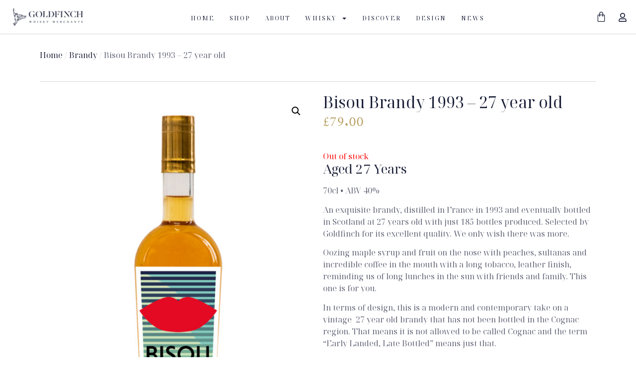

--- FILE ---
content_type: text/css
request_url: https://www.goldfinchwhisky.com/wp-content/uploads/elementor/css/post-14367.css?ver=1749649847
body_size: 938
content:
.elementor-kit-14367{--e-global-color-primary:#1B2038;--e-global-color-secondary:#D7D7D7;--e-global-color-text:#5F6274;--e-global-color-accent:#B89F62;--e-global-typography-primary-font-family:"Noto Serif Display";--e-global-typography-primary-font-weight:normal;--e-global-typography-secondary-font-family:"Noto Serif Display";--e-global-typography-secondary-font-weight:normal;--e-global-typography-text-font-family:"Noto Serif Display";--e-global-typography-text-font-weight:normal;--e-global-typography-accent-font-family:"Noto Serif Display";--e-global-typography-accent-font-weight:normal;color:var( --e-global-color-text );font-family:var( --e-global-typography-primary-font-family ), Sans-serif;font-weight:var( --e-global-typography-primary-font-weight );}.elementor-kit-14367 e-page-transition{background-color:#FFBC7D;}.elementor-kit-14367 a{color:var( --e-global-color-primary );}.elementor-kit-14367 a:hover{color:var( --e-global-color-primary );text-decoration:underline;}.elementor-kit-14367 h1{color:var( --e-global-color-primary );font-size:32px;font-weight:400;}.elementor-kit-14367 h2{color:var( --e-global-color-primary );font-size:30px;font-weight:400;}.elementor-kit-14367 h3{color:var( --e-global-color-primary );font-size:28px;font-weight:400;}.elementor-kit-14367 h4{color:var( --e-global-color-primary );font-size:26px;font-weight:400;}.elementor-kit-14367 h5{color:var( --e-global-color-primary );font-size:24px;font-weight:400;}.elementor-kit-14367 h6{color:var( --e-global-color-accent );font-size:20px;font-weight:400;}.elementor-kit-14367 button,.elementor-kit-14367 input[type="button"],.elementor-kit-14367 input[type="submit"],.elementor-kit-14367 .elementor-button{font-family:"Noto Serif Display", Sans-serif;font-size:13px;font-weight:300;text-transform:uppercase;color:#FFFFFF;border-radius:0px 0px 0px 0px;}.elementor-section.elementor-section-boxed > .elementor-container{max-width:1140px;}.e-con{--container-max-width:1140px;}.elementor-widget:not(:last-child){margin-block-end:20px;}.elementor-element{--widgets-spacing:20px 20px;--widgets-spacing-row:20px;--widgets-spacing-column:20px;}{}h1.entry-title{display:var(--page-title-display);}.site-header .site-branding{flex-direction:column;align-items:stretch;}.site-header{padding-inline-end:0px;padding-inline-start:0px;}.site-footer .site-branding{flex-direction:column;align-items:stretch;}@media(max-width:1024px){.elementor-section.elementor-section-boxed > .elementor-container{max-width:1024px;}.e-con{--container-max-width:1024px;}}@media(max-width:767px){.elementor-kit-14367 h1{font-size:1.5rem;}.elementor-kit-14367 h2{font-size:1.5rem;}.elementor-kit-14367 h3{font-size:1.4rem;}.elementor-kit-14367 h4{font-size:1.3rem;}.elementor-kit-14367 h5{font-size:1.2rem;}.elementor-kit-14367 h6{font-size:1rem;}.elementor-section.elementor-section-boxed > .elementor-container{max-width:767px;}.e-con{--container-max-width:767px;}}/* Start custom CSS */table.shop_table.shop_table_responsive.cart.woocommerce-cart-form__contents {
    margin-top: 50px !important;
}

.woocommerce .quantity .qty {
    width: 5.2em !important;
}

.woocommerce ul.products li.product .price {
    color: var( --e-global-color-accent ) !important;
}

.woocommerce span.onsale {
    background-color: var( --e-global-color-accent ) !important;
}

a.checkout-button.button.alt.wc-forward {
    background-color: #083355;
}

.woocommerce #payment #place_order, .woocommerce-page #payment #place_order {
    float: right;
    background-color: #083355;
}

.jet-menu-title {
    text-align: center;
    cursor: pointer;
    line-height: 1.2
}


button.single_add_to_cart_button.button.alt {
    color: var( --e-global-color-primary );
    background-color: #FFFFFF;
    border-color: var( --e-global-color-primary );
    font-family: "Lato", Sans-serif;
    font-size: 20px;
    font-weight: 500;
    text-transform: uppercase;
    border-style: solid;
    border-width: 2px 2px 2px 2px;
    border-radius: 5px 5px 5px 5px;
    padding: 15px 15px 15px 15px;
    margin-left: unset !important;
}

button.single_add_to_cart_button.button.alt:hover {
    background-color:var( --e-global-color-primary ); 
    color: white;
}

button.single_add_to_cart_button.button.alt.disabled.wc-variation-selection-needed {
    background: white;
    color: var( --e-global-color-primary );
}

.woocommerce div.product form.cart .variations td.label {
    display: none;
}

.stock.out-of-stock {
    display: none;
}

.woof_container_inner.woof_container_inner_filterbycolour h4 {
    font-size: 18px;
    margin-left: 40px;
}


#customer_login {
    padding: 50px 0;
}

.woocommerce-MyAccount-content {
    padding: 50px 0;
}

nav.woocommerce-MyAccount-navigation {
    padding: 50px 0;
}


.age-gate-label {
    padding: 0 20px;
}

.age-gate-additional-information a:hover {
    color: var( --e-global-color-accent ) !important;
}
.age-gate-additional-information a {
    color: white !important;
} 

.age-gate-submit, .casks-submit {
    background-color: #B89F62 !important;
    padding: 15px 30px;
    border: unset !important;
    margin-top: 20px;
}

.swiper-pagination-bullet {
    background: #d8d8d8;
    opacity: 0.5;
}

input#coupon_code {
    width: 100px !important;
}

.woocommerce #respond input#submit:hover, .woocommerce a.button:hover, .woocommerce button.button:hover, .woocommerce input.button:hover {
	background-color: var( --e-global-color-accent ) !important;
	color: white !important;
}

table.shop_table.shop_table_responsive.cart.woocommerce-cart-form__contents {
    background: #f9f9f9;
}

a.elementor-item {
    text-decoration: none !important;
}
a.swiper-slide-inner {
    text-decoration: none !important;
}
a.elementor-button-link.elementor-button.elementor-size-md {
    text-decoration: none !important;
}/* End custom CSS */

--- FILE ---
content_type: text/css
request_url: https://www.goldfinchwhisky.com/wp-content/uploads/elementor/css/post-14368.css?ver=1749649848
body_size: 1524
content:
.elementor-14368 .elementor-element.elementor-element-e097920:not(.elementor-motion-effects-element-type-background), .elementor-14368 .elementor-element.elementor-element-e097920 > .elementor-motion-effects-container > .elementor-motion-effects-layer{background-color:#FFFFFF;}.elementor-14368 .elementor-element.elementor-element-e097920{border-style:solid;border-width:0px 0px 1px 0px;border-color:var( --e-global-color-secondary );transition:background 0.3s, border 0.3s, border-radius 0.3s, box-shadow 0.3s;margin-top:0px;margin-bottom:0px;padding:0px 15px 0px 15px;}.elementor-14368 .elementor-element.elementor-element-e097920 > .elementor-background-overlay{transition:background 0.3s, border-radius 0.3s, opacity 0.3s;}.elementor-bc-flex-widget .elementor-14368 .elementor-element.elementor-element-f96bf92.elementor-column .elementor-widget-wrap{align-items:center;}.elementor-14368 .elementor-element.elementor-element-f96bf92.elementor-column.elementor-element[data-element_type="column"] > .elementor-widget-wrap.elementor-element-populated{align-content:center;align-items:center;}.elementor-14368 .elementor-element.elementor-element-f96bf92 > .elementor-element-populated{padding:0px 0px 0px 0px;}.elementor-widget-image .widget-image-caption{color:var( --e-global-color-text );font-family:var( --e-global-typography-text-font-family ), Sans-serif;font-weight:var( --e-global-typography-text-font-weight );}.elementor-14368 .elementor-element.elementor-element-1e1827d{text-align:left;}.elementor-widget-nav-menu .elementor-nav-menu .elementor-item{font-family:var( --e-global-typography-primary-font-family ), Sans-serif;font-weight:var( --e-global-typography-primary-font-weight );}.elementor-widget-nav-menu .elementor-nav-menu--main .elementor-item{color:var( --e-global-color-text );fill:var( --e-global-color-text );}.elementor-widget-nav-menu .elementor-nav-menu--main .elementor-item:hover,
					.elementor-widget-nav-menu .elementor-nav-menu--main .elementor-item.elementor-item-active,
					.elementor-widget-nav-menu .elementor-nav-menu--main .elementor-item.highlighted,
					.elementor-widget-nav-menu .elementor-nav-menu--main .elementor-item:focus{color:var( --e-global-color-accent );fill:var( --e-global-color-accent );}.elementor-widget-nav-menu .elementor-nav-menu--main:not(.e--pointer-framed) .elementor-item:before,
					.elementor-widget-nav-menu .elementor-nav-menu--main:not(.e--pointer-framed) .elementor-item:after{background-color:var( --e-global-color-accent );}.elementor-widget-nav-menu .e--pointer-framed .elementor-item:before,
					.elementor-widget-nav-menu .e--pointer-framed .elementor-item:after{border-color:var( --e-global-color-accent );}.elementor-widget-nav-menu{--e-nav-menu-divider-color:var( --e-global-color-text );}.elementor-widget-nav-menu .elementor-nav-menu--dropdown .elementor-item, .elementor-widget-nav-menu .elementor-nav-menu--dropdown  .elementor-sub-item{font-family:var( --e-global-typography-accent-font-family ), Sans-serif;font-weight:var( --e-global-typography-accent-font-weight );}.elementor-14368 .elementor-element.elementor-element-491b96c > .elementor-widget-container{margin:17px 0px 0px 0px;}.elementor-14368 .elementor-element.elementor-element-491b96c .elementor-menu-toggle{margin-left:auto;background-color:rgba(255, 255, 255, 0);}.elementor-14368 .elementor-element.elementor-element-491b96c .elementor-nav-menu .elementor-item{font-family:"Noto Serif Display", Sans-serif;font-size:12px;font-weight:normal;text-transform:uppercase;letter-spacing:2px;}.elementor-14368 .elementor-element.elementor-element-491b96c .elementor-nav-menu--main .elementor-item{color:var( --e-global-color-primary );fill:var( --e-global-color-primary );padding-left:0px;padding-right:0px;padding-top:0px;padding-bottom:0px;}.elementor-14368 .elementor-element.elementor-element-491b96c .elementor-nav-menu--main .elementor-item:hover,
					.elementor-14368 .elementor-element.elementor-element-491b96c .elementor-nav-menu--main .elementor-item.elementor-item-active,
					.elementor-14368 .elementor-element.elementor-element-491b96c .elementor-nav-menu--main .elementor-item.highlighted,
					.elementor-14368 .elementor-element.elementor-element-491b96c .elementor-nav-menu--main .elementor-item:focus{color:#B89F62;fill:#B89F62;}.elementor-14368 .elementor-element.elementor-element-491b96c .elementor-nav-menu--main .elementor-item.elementor-item-active{color:#B89F62;}.elementor-14368 .elementor-element.elementor-element-491b96c{--e-nav-menu-horizontal-menu-item-margin:calc( 30px / 2 );}.elementor-14368 .elementor-element.elementor-element-491b96c .elementor-nav-menu--main:not(.elementor-nav-menu--layout-horizontal) .elementor-nav-menu > li:not(:last-child){margin-bottom:30px;}.elementor-14368 .elementor-element.elementor-element-491b96c .elementor-nav-menu--dropdown a, .elementor-14368 .elementor-element.elementor-element-491b96c .elementor-menu-toggle{color:var( --e-global-color-primary );fill:var( --e-global-color-primary );}.elementor-14368 .elementor-element.elementor-element-491b96c .elementor-nav-menu--dropdown{background-color:#FFFFFF;}.elementor-14368 .elementor-element.elementor-element-491b96c .elementor-nav-menu--dropdown a:hover,
					.elementor-14368 .elementor-element.elementor-element-491b96c .elementor-nav-menu--dropdown a:focus,
					.elementor-14368 .elementor-element.elementor-element-491b96c .elementor-nav-menu--dropdown a.elementor-item-active,
					.elementor-14368 .elementor-element.elementor-element-491b96c .elementor-nav-menu--dropdown a.highlighted,
					.elementor-14368 .elementor-element.elementor-element-491b96c .elementor-menu-toggle:hover,
					.elementor-14368 .elementor-element.elementor-element-491b96c .elementor-menu-toggle:focus{color:var( --e-global-color-accent );}.elementor-14368 .elementor-element.elementor-element-491b96c .elementor-nav-menu--dropdown a:hover,
					.elementor-14368 .elementor-element.elementor-element-491b96c .elementor-nav-menu--dropdown a:focus,
					.elementor-14368 .elementor-element.elementor-element-491b96c .elementor-nav-menu--dropdown a.elementor-item-active,
					.elementor-14368 .elementor-element.elementor-element-491b96c .elementor-nav-menu--dropdown a.highlighted{background-color:#FFFFFF;}.elementor-14368 .elementor-element.elementor-element-491b96c .elementor-nav-menu--dropdown a.elementor-item-active{color:var( --e-global-color-accent );background-color:#FFFFFF;}.elementor-14368 .elementor-element.elementor-element-491b96c .elementor-nav-menu--dropdown .elementor-item, .elementor-14368 .elementor-element.elementor-element-491b96c .elementor-nav-menu--dropdown  .elementor-sub-item{font-family:"Noto Serif Display", Sans-serif;font-size:12px;font-weight:normal;text-transform:uppercase;letter-spacing:2px;}.elementor-14368 .elementor-element.elementor-element-491b96c .elementor-nav-menu--dropdown a{padding-top:10px;padding-bottom:10px;}.elementor-14368 .elementor-element.elementor-element-491b96c .elementor-nav-menu--dropdown li:not(:last-child){border-style:solid;border-color:#EFEFEF;border-bottom-width:1px;}.elementor-14368 .elementor-element.elementor-element-491b96c .elementor-nav-menu--main > .elementor-nav-menu > li > .elementor-nav-menu--dropdown, .elementor-14368 .elementor-element.elementor-element-491b96c .elementor-nav-menu__container.elementor-nav-menu--dropdown{margin-top:20px !important;}.elementor-14368 .elementor-element.elementor-element-491b96c div.elementor-menu-toggle{color:var( --e-global-color-primary );}.elementor-14368 .elementor-element.elementor-element-491b96c div.elementor-menu-toggle svg{fill:var( --e-global-color-primary );}.elementor-14368 .elementor-element.elementor-element-491b96c div.elementor-menu-toggle:hover, .elementor-14368 .elementor-element.elementor-element-491b96c div.elementor-menu-toggle:focus{color:var( --e-global-color-accent );}.elementor-14368 .elementor-element.elementor-element-491b96c div.elementor-menu-toggle:hover svg, .elementor-14368 .elementor-element.elementor-element-491b96c div.elementor-menu-toggle:focus svg{fill:var( --e-global-color-accent );}.elementor-widget-woocommerce-menu-cart .elementor-menu-cart__toggle .elementor-button{font-family:var( --e-global-typography-primary-font-family ), Sans-serif;font-weight:var( --e-global-typography-primary-font-weight );}.elementor-widget-woocommerce-menu-cart .elementor-menu-cart__product-name a{font-family:var( --e-global-typography-primary-font-family ), Sans-serif;font-weight:var( --e-global-typography-primary-font-weight );}.elementor-widget-woocommerce-menu-cart .elementor-menu-cart__product-price{font-family:var( --e-global-typography-primary-font-family ), Sans-serif;font-weight:var( --e-global-typography-primary-font-weight );}.elementor-widget-woocommerce-menu-cart .elementor-menu-cart__footer-buttons .elementor-button{font-family:var( --e-global-typography-primary-font-family ), Sans-serif;font-weight:var( --e-global-typography-primary-font-weight );}.elementor-widget-woocommerce-menu-cart .elementor-menu-cart__footer-buttons a.elementor-button--view-cart{font-family:var( --e-global-typography-primary-font-family ), Sans-serif;font-weight:var( --e-global-typography-primary-font-weight );}.elementor-widget-woocommerce-menu-cart .elementor-menu-cart__footer-buttons a.elementor-button--checkout{font-family:var( --e-global-typography-primary-font-family ), Sans-serif;font-weight:var( --e-global-typography-primary-font-weight );}.elementor-widget-woocommerce-menu-cart .woocommerce-mini-cart__empty-message{font-family:var( --e-global-typography-primary-font-family ), Sans-serif;font-weight:var( --e-global-typography-primary-font-weight );}.elementor-14368 .elementor-element.elementor-element-43c95a6{width:var( --container-widget-width, 100% );max-width:100%;--container-widget-width:100%;--container-widget-flex-grow:0;--main-alignment:right;--side-cart-alignment-transform:translateX(100%);--side-cart-alignment-left:auto;--side-cart-alignment-right:0;--divider-style:solid;--subtotal-divider-style:solid;--elementor-remove-from-cart-button:none;--remove-from-cart-button:block;--toggle-button-icon-color:var( --e-global-color-primary );--toggle-button-background-color:#FFFFFF;--toggle-button-border-color:#FFFFFF;--toggle-button-icon-hover-color:var( --e-global-color-primary );--toggle-button-hover-background-color:#FFFFFF;--toggle-button-hover-border-color:#FFFFFF;--toggle-icon-size:22px;--cart-border-style:none;--menu-cart-subtotal-color:var( --e-global-color-primary );--product-price-color:var( --e-global-color-primary );--cart-footer-layout:1fr 1fr;--products-max-height-sidecart:calc(100vh - 240px);--products-max-height-minicart:calc(100vh - 385px);--view-cart-button-background-color:var( --e-global-color-accent );--checkout-button-background-color:var( --e-global-color-accent );--empty-message-color:var( --e-global-color-primary );}.elementor-14368 .elementor-element.elementor-element-43c95a6.elementor-element{--flex-grow:0;--flex-shrink:0;}.elementor-14368 .elementor-element.elementor-element-43c95a6 .widget_shopping_cart_content{--subtotal-divider-left-width:0;--subtotal-divider-right-width:0;}.elementor-14368 .elementor-element.elementor-element-43c95a6 .elementor-menu-cart__product-name a{color:var( --e-global-color-primary );}.elementor-14368 .elementor-element.elementor-element-43c95a6 .elementor-menu-cart__product-price .product-quantity{color:var( --e-global-color-primary );}.elementor-widget-icon.elementor-view-stacked .elementor-icon{background-color:var( --e-global-color-primary );}.elementor-widget-icon.elementor-view-framed .elementor-icon, .elementor-widget-icon.elementor-view-default .elementor-icon{color:var( --e-global-color-primary );border-color:var( --e-global-color-primary );}.elementor-widget-icon.elementor-view-framed .elementor-icon, .elementor-widget-icon.elementor-view-default .elementor-icon svg{fill:var( --e-global-color-primary );}.elementor-14368 .elementor-element.elementor-element-8766eb6{width:auto;max-width:auto;}.elementor-14368 .elementor-element.elementor-element-8766eb6 > .elementor-widget-container{margin:0px 0px 0px 0px;padding:16px 0px 0px 0px;}.elementor-14368 .elementor-element.elementor-element-8766eb6 .elementor-icon-wrapper{text-align:left;}.elementor-14368 .elementor-element.elementor-element-8766eb6.elementor-view-stacked .elementor-icon{background-color:var( --e-global-color-primary );}.elementor-14368 .elementor-element.elementor-element-8766eb6.elementor-view-framed .elementor-icon, .elementor-14368 .elementor-element.elementor-element-8766eb6.elementor-view-default .elementor-icon{color:var( --e-global-color-primary );border-color:var( --e-global-color-primary );}.elementor-14368 .elementor-element.elementor-element-8766eb6.elementor-view-framed .elementor-icon, .elementor-14368 .elementor-element.elementor-element-8766eb6.elementor-view-default .elementor-icon svg{fill:var( --e-global-color-primary );}.elementor-14368 .elementor-element.elementor-element-8766eb6.elementor-view-stacked .elementor-icon:hover{background-color:var( --e-global-color-accent );}.elementor-14368 .elementor-element.elementor-element-8766eb6.elementor-view-framed .elementor-icon:hover, .elementor-14368 .elementor-element.elementor-element-8766eb6.elementor-view-default .elementor-icon:hover{color:var( --e-global-color-accent );border-color:var( --e-global-color-accent );}.elementor-14368 .elementor-element.elementor-element-8766eb6.elementor-view-framed .elementor-icon:hover, .elementor-14368 .elementor-element.elementor-element-8766eb6.elementor-view-default .elementor-icon:hover svg{fill:var( --e-global-color-accent );}.elementor-14368 .elementor-element.elementor-element-8766eb6 .elementor-icon{font-size:18px;}.elementor-14368 .elementor-element.elementor-element-8766eb6 .elementor-icon svg{height:18px;}.elementor-theme-builder-content-area{height:400px;}.elementor-location-header:before, .elementor-location-footer:before{content:"";display:table;clear:both;}@media(max-width:1024px){.elementor-14368 .elementor-element.elementor-element-e097920{margin-top:0px;margin-bottom:0px;padding:0px 20px 0px 20px;}.elementor-14368 .elementor-element.elementor-element-4b51c64 > .elementor-element-populated{margin:-5px 0px 0px 0px;--e-column-margin-right:0px;--e-column-margin-left:0px;padding:0px 0px 0px 0px;}.elementor-14368 .elementor-element.elementor-element-491b96c > .elementor-widget-container{margin:22px 120px 0px 0px;padding:0px 0px 0px 0px;}.elementor-14368 .elementor-element.elementor-element-491b96c .elementor-nav-menu--dropdown a{padding-top:20px;padding-bottom:20px;}.elementor-14368 .elementor-element.elementor-element-491b96c .elementor-nav-menu--main > .elementor-nav-menu > li > .elementor-nav-menu--dropdown, .elementor-14368 .elementor-element.elementor-element-491b96c .elementor-nav-menu__container.elementor-nav-menu--dropdown{margin-top:67px !important;}.elementor-14368 .elementor-element.elementor-element-c2d2395 > .elementor-element-populated{padding:0px 0px 0px 0px;}.elementor-14368 .elementor-element.elementor-element-8766eb6 > .elementor-widget-container{margin:25px 0px 0px 190px;padding:0px 0px 0px 0px;}}@media(max-width:767px){.elementor-14368 .elementor-element.elementor-element-e097920{margin-top:0px;margin-bottom:0px;padding:0px 0px 5px 0px;}.elementor-14368 .elementor-element.elementor-element-f96bf92{width:80%;}.elementor-14368 .elementor-element.elementor-element-f96bf92 > .elementor-element-populated{margin:0px 0px 0px 80px;--e-column-margin-right:0px;--e-column-margin-left:80px;padding:0px 0px 0px 0px;}.elementor-14368 .elementor-element.elementor-element-1e1827d > .elementor-widget-container{margin:10px 0px 0px 20px;}.elementor-14368 .elementor-element.elementor-element-4b51c64{width:20%;}.elementor-14368 .elementor-element.elementor-element-4b51c64 > .elementor-element-populated{margin:0px 0px 0px 30px;--e-column-margin-right:0px;--e-column-margin-left:30px;padding:0px 0px 0px 0px;}.elementor-14368 .elementor-element.elementor-element-491b96c > .elementor-widget-container{margin:15px 10px 0px 0px;padding:0px 0px 0px 0px;}.elementor-14368 .elementor-element.elementor-element-491b96c{--e-nav-menu-horizontal-menu-item-margin:calc( 0px / 2 );}.elementor-14368 .elementor-element.elementor-element-491b96c .elementor-nav-menu--main:not(.elementor-nav-menu--layout-horizontal) .elementor-nav-menu > li:not(:last-child){margin-bottom:0px;}.elementor-14368 .elementor-element.elementor-element-491b96c .elementor-nav-menu--dropdown a{padding-left:0px;padding-right:0px;padding-top:11px;padding-bottom:11px;}.elementor-14368 .elementor-element.elementor-element-491b96c .elementor-nav-menu--main > .elementor-nav-menu > li > .elementor-nav-menu--dropdown, .elementor-14368 .elementor-element.elementor-element-491b96c .elementor-nav-menu__container.elementor-nav-menu--dropdown{margin-top:28px !important;}.elementor-14368 .elementor-element.elementor-element-d02db22{width:15%;}.elementor-14368 .elementor-element.elementor-element-d02db22 > .elementor-element-populated{margin:-60px 60px 0px 0px;--e-column-margin-right:60px;--e-column-margin-left:0px;padding:0px 0px 0px 0px;}.elementor-14368 .elementor-element.elementor-element-c2d2395{width:10%;}.elementor-14368 .elementor-element.elementor-element-c2d2395 > .elementor-element-populated{margin:-50px 0px 0px 0px;--e-column-margin-right:0px;--e-column-margin-left:0px;padding:0px 0px 0px 0px;}.elementor-14368 .elementor-element.elementor-element-8766eb6 > .elementor-widget-container{margin:17px 0px 0px 0px;padding:0px 0px 0px 0px;}.elementor-14368 .elementor-element.elementor-element-8766eb6 .elementor-icon-wrapper{text-align:center;}}@media(min-width:768px){.elementor-14368 .elementor-element.elementor-element-f96bf92{width:14.441%;}.elementor-14368 .elementor-element.elementor-element-4b51c64{width:77.499%;}.elementor-14368 .elementor-element.elementor-element-d02db22{width:5.599%;}.elementor-14368 .elementor-element.elementor-element-c2d2395{width:2.429%;}}@media(max-width:1024px) and (min-width:768px){.elementor-14368 .elementor-element.elementor-element-f96bf92{width:20%;}.elementor-14368 .elementor-element.elementor-element-4b51c64{width:25%;}.elementor-14368 .elementor-element.elementor-element-d02db22{width:25%;}.elementor-14368 .elementor-element.elementor-element-c2d2395{width:25%;}}

--- FILE ---
content_type: text/css
request_url: https://www.goldfinchwhisky.com/wp-content/uploads/elementor/css/post-14445.css?ver=1749649848
body_size: 1251
content:
.elementor-14445 .elementor-element.elementor-element-74cc0a0 > .elementor-container > .elementor-column > .elementor-widget-wrap{align-content:center;align-items:center;}.elementor-14445 .elementor-element.elementor-element-74cc0a0{transition:background 0.3s, border 0.3s, border-radius 0.3s, box-shadow 0.3s;}.elementor-14445 .elementor-element.elementor-element-74cc0a0 > .elementor-background-overlay{transition:background 0.3s, border-radius 0.3s, opacity 0.3s;}.elementor-widget-divider{--divider-color:var( --e-global-color-secondary );}.elementor-widget-divider .elementor-divider__text{color:var( --e-global-color-secondary );font-family:var( --e-global-typography-secondary-font-family ), Sans-serif;font-weight:var( --e-global-typography-secondary-font-weight );}.elementor-widget-divider.elementor-view-stacked .elementor-icon{background-color:var( --e-global-color-secondary );}.elementor-widget-divider.elementor-view-framed .elementor-icon, .elementor-widget-divider.elementor-view-default .elementor-icon{color:var( --e-global-color-secondary );border-color:var( --e-global-color-secondary );}.elementor-widget-divider.elementor-view-framed .elementor-icon, .elementor-widget-divider.elementor-view-default .elementor-icon svg{fill:var( --e-global-color-secondary );}.elementor-14445 .elementor-element.elementor-element-e4376c0{--divider-border-style:solid;--divider-color:#1B2038;--divider-border-width:1px;}.elementor-14445 .elementor-element.elementor-element-e4376c0 .elementor-divider-separator{width:90%;}.elementor-14445 .elementor-element.elementor-element-e4376c0 .elementor-divider{padding-block-start:1px;padding-block-end:1px;}.elementor-widget-heading .elementor-heading-title{font-family:var( --e-global-typography-primary-font-family ), Sans-serif;font-weight:var( --e-global-typography-primary-font-weight );color:var( --e-global-color-primary );}.elementor-14445 .elementor-element.elementor-element-a08026f.elementor-element{--flex-grow:0;--flex-shrink:1;}.elementor-14445 .elementor-element.elementor-element-a08026f{text-align:center;}.elementor-14445 .elementor-element.elementor-element-6959cee .elementor-repeater-item-6f04f92.elementor-social-icon{background-color:#FFFFFF00;}.elementor-14445 .elementor-element.elementor-element-6959cee .elementor-repeater-item-6f04f92.elementor-social-icon i{color:#1B2038;}.elementor-14445 .elementor-element.elementor-element-6959cee .elementor-repeater-item-6f04f92.elementor-social-icon svg{fill:#1B2038;}.elementor-14445 .elementor-element.elementor-element-6959cee .elementor-repeater-item-3587e6a.elementor-social-icon{background-color:#FFFFFF00;}.elementor-14445 .elementor-element.elementor-element-6959cee .elementor-repeater-item-3587e6a.elementor-social-icon i{color:var( --e-global-color-primary );}.elementor-14445 .elementor-element.elementor-element-6959cee .elementor-repeater-item-3587e6a.elementor-social-icon svg{fill:var( --e-global-color-primary );}.elementor-14445 .elementor-element.elementor-element-6959cee .elementor-repeater-item-caaf7e8.elementor-social-icon{background-color:#FFFFFF00;}.elementor-14445 .elementor-element.elementor-element-6959cee .elementor-repeater-item-caaf7e8.elementor-social-icon i{color:#1B2038;}.elementor-14445 .elementor-element.elementor-element-6959cee .elementor-repeater-item-caaf7e8.elementor-social-icon svg{fill:#1B2038;}.elementor-14445 .elementor-element.elementor-element-6959cee .elementor-repeater-item-563e575.elementor-social-icon{background-color:#FFFFFF00;}.elementor-14445 .elementor-element.elementor-element-6959cee .elementor-repeater-item-563e575.elementor-social-icon i{color:#1B2038;}.elementor-14445 .elementor-element.elementor-element-6959cee .elementor-repeater-item-563e575.elementor-social-icon svg{fill:#1B2038;}.elementor-14445 .elementor-element.elementor-element-6959cee{--grid-template-columns:repeat(0, auto);--icon-size:33px;--grid-column-gap:0px;--grid-row-gap:0px;}.elementor-14445 .elementor-element.elementor-element-6959cee .elementor-widget-container{text-align:center;}.elementor-14445 .elementor-element.elementor-element-0f56916{--divider-border-style:solid;--divider-color:#1B2038;--divider-border-width:1px;}.elementor-14445 .elementor-element.elementor-element-0f56916 .elementor-divider-separator{width:90%;margin:0 auto;margin-right:0;}.elementor-14445 .elementor-element.elementor-element-0f56916 .elementor-divider{text-align:right;padding-block-start:1px;padding-block-end:1px;}.elementor-14445 .elementor-element.elementor-element-7c39d12:not(.elementor-motion-effects-element-type-background), .elementor-14445 .elementor-element.elementor-element-7c39d12 > .elementor-motion-effects-container > .elementor-motion-effects-layer{background-color:#1B2038;}.elementor-14445 .elementor-element.elementor-element-7c39d12{transition:background 0.3s, border 0.3s, border-radius 0.3s, box-shadow 0.3s;padding:50px 0px 50px 0px;}.elementor-14445 .elementor-element.elementor-element-7c39d12 > .elementor-background-overlay{transition:background 0.3s, border-radius 0.3s, opacity 0.3s;}.elementor-14445 .elementor-element.elementor-element-946ff41 > .elementor-element-populated{margin:0px 0px 0px 0px;--e-column-margin-right:0px;--e-column-margin-left:0px;padding:10px 40px 0px 0px;}.elementor-widget-image .widget-image-caption{color:var( --e-global-color-text );font-family:var( --e-global-typography-text-font-family ), Sans-serif;font-weight:var( --e-global-typography-text-font-weight );}.elementor-14445 .elementor-element.elementor-element-1f5afe9{text-align:left;}.elementor-14445 .elementor-element.elementor-element-62792b7 .elementor-heading-title{font-family:"Noto Serif Display", Sans-serif;font-size:20px;font-weight:300;text-transform:uppercase;color:#FFFFFF;}.elementor-14445 .elementor-element.elementor-element-e122188 .elementor-heading-title{font-family:"Noto Serif Display", Sans-serif;font-size:15px;font-weight:300;text-transform:capitalize;color:#FFFFFF;}.elementor-14445 .elementor-element.elementor-element-f86490d > .elementor-widget-container{margin:-12px 0px 0px 0px;padding:0px 0px 0px 0px;}.elementor-14445 .elementor-element.elementor-element-f86490d .elementor-heading-title{font-family:"Noto Serif Display", Sans-serif;font-size:15px;font-weight:300;text-transform:capitalize;color:#FFFFFF;}.elementor-14445 .elementor-element.elementor-element-c449c97 > .elementor-widget-container{margin:-12px 0px 0px 0px;padding:0px 0px 0px 0px;}.elementor-14445 .elementor-element.elementor-element-c449c97 .elementor-heading-title{font-family:"Noto Serif Display", Sans-serif;font-size:15px;font-weight:300;text-transform:capitalize;color:#FFFFFF;}.elementor-14445 .elementor-element.elementor-element-24fba0c > .elementor-widget-container{margin:-12px 0px 0px 0px;padding:0px 0px 0px 0px;}.elementor-14445 .elementor-element.elementor-element-24fba0c .elementor-heading-title{font-family:"Noto Serif Display", Sans-serif;font-size:15px;font-weight:300;text-transform:capitalize;color:#FFFFFF;}.elementor-14445 .elementor-element.elementor-element-5a4d3a6 .elementor-heading-title{font-family:"Noto Serif Display", Sans-serif;font-size:20px;font-weight:300;text-transform:uppercase;color:#FFFFFF;}.elementor-14445 .elementor-element.elementor-element-cf0088e .elementor-heading-title{font-family:"Noto Serif Display", Sans-serif;font-size:15px;font-weight:300;text-transform:capitalize;color:#FFFFFF;}.elementor-14445 .elementor-element.elementor-element-1f86a8c > .elementor-widget-container{margin:-12px 0px 0px 0px;padding:0px 0px 0px 0px;}.elementor-14445 .elementor-element.elementor-element-1f86a8c .elementor-heading-title{font-family:"Noto Serif Display", Sans-serif;font-size:15px;font-weight:300;text-transform:capitalize;color:#FFFFFF;}.elementor-14445 .elementor-element.elementor-element-be703ba > .elementor-widget-container{margin:-12px 0px 0px 0px;padding:0px 0px 0px 0px;}.elementor-14445 .elementor-element.elementor-element-be703ba .elementor-heading-title{font-family:"Noto Serif Display", Sans-serif;font-size:15px;font-weight:300;text-transform:capitalize;color:#FFFFFF;}.elementor-14445 .elementor-element.elementor-element-4fc02b8 .elementor-heading-title{font-family:"Noto Serif Display", Sans-serif;font-size:20px;font-weight:300;text-transform:uppercase;color:#FFFFFF;}.elementor-14445 .elementor-element.elementor-element-6e686f8 .elementor-heading-title{font-family:"Noto Serif Display", Sans-serif;font-size:15px;font-weight:300;text-transform:capitalize;color:#FFFFFF;}.elementor-14445 .elementor-element.elementor-element-7f9c8f5 > .elementor-widget-container{margin:-12px 0px 0px 0px;padding:0px 0px 0px 0px;}.elementor-14445 .elementor-element.elementor-element-7f9c8f5 .elementor-heading-title{font-family:"Noto Serif Display", Sans-serif;font-size:15px;font-weight:300;text-transform:capitalize;color:#FFFFFF;}.elementor-14445 .elementor-element.elementor-element-bb10c3b > .elementor-container > .elementor-column > .elementor-widget-wrap{align-content:center;align-items:center;}.elementor-14445 .elementor-element.elementor-element-bb10c3b:not(.elementor-motion-effects-element-type-background), .elementor-14445 .elementor-element.elementor-element-bb10c3b > .elementor-motion-effects-container > .elementor-motion-effects-layer{background-color:var( --e-global-color-primary );}.elementor-14445 .elementor-element.elementor-element-bb10c3b{transition:background 0.3s, border 0.3s, border-radius 0.3s, box-shadow 0.3s;margin-top:-25px;margin-bottom:0px;padding:0px 0px 0px 0px;}.elementor-14445 .elementor-element.elementor-element-bb10c3b > .elementor-background-overlay{transition:background 0.3s, border-radius 0.3s, opacity 0.3s;}.elementor-14445 .elementor-element.elementor-element-57b8d16{--divider-border-style:solid;--divider-color:#FFFFFF;--divider-border-width:1px;}.elementor-14445 .elementor-element.elementor-element-57b8d16 .elementor-divider-separator{width:100%;}.elementor-14445 .elementor-element.elementor-element-57b8d16 .elementor-divider{padding-block-start:1px;padding-block-end:1px;}.elementor-14445 .elementor-element.elementor-element-31a62a0{text-align:center;}.elementor-14445 .elementor-element.elementor-element-31a62a0 img{width:100%;}.elementor-14445 .elementor-element.elementor-element-32a0ae8 img{width:100%;}.elementor-14445 .elementor-element.elementor-element-2eff27e img{width:100%;}.elementor-14445 .elementor-element.elementor-element-c0d364a{--divider-border-style:solid;--divider-color:#FFFFFF;--divider-border-width:1px;}.elementor-14445 .elementor-element.elementor-element-c0d364a .elementor-divider-separator{width:100%;}.elementor-14445 .elementor-element.elementor-element-c0d364a .elementor-divider{padding-block-start:1px;padding-block-end:1px;}.elementor-14445 .elementor-element.elementor-element-db646e3:not(.elementor-motion-effects-element-type-background), .elementor-14445 .elementor-element.elementor-element-db646e3 > .elementor-motion-effects-container > .elementor-motion-effects-layer{background-color:var( --e-global-color-primary );}.elementor-14445 .elementor-element.elementor-element-db646e3{transition:background 0.3s, border 0.3s, border-radius 0.3s, box-shadow 0.3s;}.elementor-14445 .elementor-element.elementor-element-db646e3 > .elementor-background-overlay{transition:background 0.3s, border-radius 0.3s, opacity 0.3s;}.elementor-bc-flex-widget .elementor-14445 .elementor-element.elementor-element-cca1510.elementor-column .elementor-widget-wrap{align-items:center;}.elementor-14445 .elementor-element.elementor-element-cca1510.elementor-column.elementor-element[data-element_type="column"] > .elementor-widget-wrap.elementor-element-populated{align-content:center;align-items:center;}.elementor-widget-text-editor{font-family:var( --e-global-typography-text-font-family ), Sans-serif;font-weight:var( --e-global-typography-text-font-weight );color:var( --e-global-color-text );}.elementor-widget-text-editor.elementor-drop-cap-view-stacked .elementor-drop-cap{background-color:var( --e-global-color-primary );}.elementor-widget-text-editor.elementor-drop-cap-view-framed .elementor-drop-cap, .elementor-widget-text-editor.elementor-drop-cap-view-default .elementor-drop-cap{color:var( --e-global-color-primary );border-color:var( --e-global-color-primary );}.elementor-14445 .elementor-element.elementor-element-04f40bf > .elementor-widget-container{margin:0px 0px 0px 0px;padding:0px 0px 0px 0px;}.elementor-14445 .elementor-element.elementor-element-04f40bf{text-align:center;font-family:"Noto Serif Display", Sans-serif;font-size:12px;font-weight:normal;letter-spacing:1.2px;color:#FFFFFF;}.elementor-14445 .elementor-element.elementor-element-676c6b8 > .elementor-widget-container{margin:-25px 0px 40px 0px;padding:0px 0px 0px 0px;}.elementor-14445 .elementor-element.elementor-element-676c6b8{text-align:center;font-family:"Noto Serif Display", Sans-serif;font-size:12px;font-weight:normal;letter-spacing:1.2px;color:#FFFFFF;}.elementor-theme-builder-content-area{height:400px;}.elementor-location-header:before, .elementor-location-footer:before{content:"";display:table;clear:both;}@media(max-width:1024px){.elementor-14445 .elementor-element.elementor-element-946ff41 > .elementor-element-populated{padding:10px 40px 0px 20px;}.elementor-14445 .elementor-element.elementor-element-1f5afe9{text-align:left;}}@media(min-width:768px){.elementor-14445 .elementor-element.elementor-element-94b5ef3{width:35.961%;}.elementor-14445 .elementor-element.elementor-element-3980188{width:27.703%;}.elementor-14445 .elementor-element.elementor-element-9dc5590{width:35.969%;}.elementor-14445 .elementor-element.elementor-element-f12ba87{width:39.963%;}.elementor-14445 .elementor-element.elementor-element-2818eeb{width:6.629%;}.elementor-14445 .elementor-element.elementor-element-68827e5{width:6.629%;}.elementor-14445 .elementor-element.elementor-element-ba57e0b{width:6.723%;}.elementor-14445 .elementor-element.elementor-element-9ccfd67{width:40.011%;}.elementor-14445 .elementor-element.elementor-element-cca1510{width:85.526%;}.elementor-14445 .elementor-element.elementor-element-4e9736f{width:14.43%;}}@media(max-width:767px){.elementor-14445 .elementor-element.elementor-element-3980188 > .elementor-element-populated{margin:-10px 0px -10px 0px;--e-column-margin-right:0px;--e-column-margin-left:0px;padding:0px 0px 0px 0px;}.elementor-14445 .elementor-element.elementor-element-7c39d12{margin-top:0px;margin-bottom:0px;padding:20px 20px 0px 20px;}.elementor-14445 .elementor-element.elementor-element-946ff41{width:100%;}.elementor-14445 .elementor-element.elementor-element-946ff41 > .elementor-element-populated{padding:0px 0px 0px 0px;}.elementor-14445 .elementor-element.elementor-element-1f5afe9 > .elementor-widget-container{margin:15px 0px 0px 0px;padding:0px 50px 0px 50px;}.elementor-14445 .elementor-element.elementor-element-1f5afe9{text-align:left;}.elementor-14445 .elementor-element.elementor-element-c0fe514 > .elementor-element-populated{margin:30px 0px 0px 0px;--e-column-margin-right:0px;--e-column-margin-left:0px;padding:0px 0px 0px 0px;}.elementor-14445 .elementor-element.elementor-element-62792b7{text-align:center;}.elementor-14445 .elementor-element.elementor-element-e122188{text-align:center;}.elementor-14445 .elementor-element.elementor-element-f86490d{text-align:center;}.elementor-14445 .elementor-element.elementor-element-c449c97{text-align:center;}.elementor-14445 .elementor-element.elementor-element-24fba0c{text-align:center;}.elementor-14445 .elementor-element.elementor-element-dd7f901 > .elementor-element-populated{margin:20px 0px 0px 0px;--e-column-margin-right:0px;--e-column-margin-left:0px;padding:0px 0px 0px 0px;}.elementor-14445 .elementor-element.elementor-element-5a4d3a6{text-align:center;}.elementor-14445 .elementor-element.elementor-element-cf0088e{text-align:center;}.elementor-14445 .elementor-element.elementor-element-1f86a8c{text-align:center;}.elementor-14445 .elementor-element.elementor-element-be703ba{text-align:center;}.elementor-14445 .elementor-element.elementor-element-b5225d7 > .elementor-element-populated{margin:20px 0px 0px 0px;--e-column-margin-right:0px;--e-column-margin-left:0px;padding:0px 0px 0px 0px;}.elementor-14445 .elementor-element.elementor-element-4fc02b8{text-align:center;}.elementor-14445 .elementor-element.elementor-element-6e686f8{text-align:center;}.elementor-14445 .elementor-element.elementor-element-7f9c8f5{text-align:center;}.elementor-14445 .elementor-element.elementor-element-bb10c3b{margin-top:0px;margin-bottom:0px;padding:0px 0px 0px 0px;}.elementor-14445 .elementor-element.elementor-element-2818eeb > .elementor-element-populated{margin:0px 0px 0px 0px;--e-column-margin-right:0px;--e-column-margin-left:0px;padding:0px 0px 0px 0px;}.elementor-14445 .elementor-element.elementor-element-31a62a0{text-align:center;}.elementor-14445 .elementor-element.elementor-element-31a62a0 img{width:21%;}.elementor-14445 .elementor-element.elementor-element-32a0ae8 img{width:20%;}.elementor-14445 .elementor-element.elementor-element-2eff27e img{width:20%;}.elementor-14445 .elementor-element.elementor-element-04f40bf{font-size:10px;}.elementor-14445 .elementor-element.elementor-element-676c6b8 > .elementor-widget-container{margin:-20px 0px 0px 0px;}.elementor-14445 .elementor-element.elementor-element-676c6b8{font-size:10px;}.elementor-14445 .elementor-element.elementor-element-38fd15b > .elementor-widget-container{padding:0px 100px 0px 100px;}.elementor-14445 .elementor-element.elementor-element-38fd15b{text-align:center;}}

--- FILE ---
content_type: text/css
request_url: https://www.goldfinchwhisky.com/wp-content/uploads/elementor/css/post-14640.css?ver=1749653499
body_size: 715
content:
.elementor-14640 .elementor-element.elementor-element-36bba87 > .elementor-widget-container{margin:20px 0px 0px 0px;padding:0px 0px 0px 0px;}.elementor-widget-divider{--divider-color:var( --e-global-color-secondary );}.elementor-widget-divider .elementor-divider__text{color:var( --e-global-color-secondary );font-family:var( --e-global-typography-secondary-font-family ), Sans-serif;font-weight:var( --e-global-typography-secondary-font-weight );}.elementor-widget-divider.elementor-view-stacked .elementor-icon{background-color:var( --e-global-color-secondary );}.elementor-widget-divider.elementor-view-framed .elementor-icon, .elementor-widget-divider.elementor-view-default .elementor-icon{color:var( --e-global-color-secondary );border-color:var( --e-global-color-secondary );}.elementor-widget-divider.elementor-view-framed .elementor-icon, .elementor-widget-divider.elementor-view-default .elementor-icon svg{fill:var( --e-global-color-secondary );}.elementor-14640 .elementor-element.elementor-element-26864f9{--divider-border-style:solid;--divider-color:var( --e-global-color-secondary );--divider-border-width:1px;}.elementor-14640 .elementor-element.elementor-element-26864f9 > .elementor-widget-container{margin:0px 0px 0px 0px;padding:0px 0px 0px 0px;}.elementor-14640 .elementor-element.elementor-element-26864f9 .elementor-divider-separator{width:100%;}.elementor-14640 .elementor-element.elementor-element-26864f9 .elementor-divider{padding-block-start:5px;padding-block-end:5px;}.elementor-widget-woocommerce-product-title .elementor-heading-title{font-family:var( --e-global-typography-primary-font-family ), Sans-serif;font-weight:var( --e-global-typography-primary-font-weight );color:var( --e-global-color-primary );}.elementor-14640 .elementor-element.elementor-element-9c3b09b > .elementor-widget-container{margin:0px 0px 20px 0px;}.woocommerce .elementor-widget-woocommerce-product-price .price{color:var( --e-global-color-primary );font-family:var( --e-global-typography-primary-font-family ), Sans-serif;font-weight:var( --e-global-typography-primary-font-weight );}.elementor-14640 .elementor-element.elementor-element-3e45cab > .elementor-widget-container{margin:-35px 0px 0px 0px;padding:0px 0px 0px 0px;}.woocommerce .elementor-14640 .elementor-element.elementor-element-3e45cab .price{color:var( --e-global-color-accent );font-family:"Amiri", Sans-serif;font-size:28px;font-weight:normal;}.elementor-widget-woocommerce-product-content{color:var( --e-global-color-text );font-family:var( --e-global-typography-text-font-family ), Sans-serif;font-weight:var( --e-global-typography-text-font-weight );}.elementor-14640 .elementor-element.elementor-element-f01e301 > .elementor-widget-container{margin:-30px 0px 0px 0px;padding:0px 0px 0px 0px;}.elementor-widget-woocommerce-product-add-to-cart .added_to_cart{font-family:var( --e-global-typography-accent-font-family ), Sans-serif;font-weight:var( --e-global-typography-accent-font-weight );}.elementor-14640 .elementor-element.elementor-element-99dcc5b .cart button, .elementor-14640 .elementor-element.elementor-element-99dcc5b .cart .button{font-family:"Amiri", Sans-serif;font-size:13px;font-weight:normal;border-radius:0px 0px 0px 0px;padding:15px 15px 15px 15px;color:#FFFFFF;background-color:var( --e-global-color-accent );border-color:#FFFFFF;transition:all 0.2s;}.elementor-14640 .elementor-element.elementor-element-99dcc5b .quantity .qty{padding:10px 10px 10px 10px;background-color:#EBEBEB;border-color:var( --e-global-color-secondary );transition:all 0.2s;}.elementor-widget-button .elementor-button{background-color:var( --e-global-color-accent );font-family:var( --e-global-typography-accent-font-family ), Sans-serif;font-weight:var( --e-global-typography-accent-font-weight );}.elementor-widget-text-editor{font-family:var( --e-global-typography-text-font-family ), Sans-serif;font-weight:var( --e-global-typography-text-font-weight );color:var( --e-global-color-text );}.elementor-widget-text-editor.elementor-drop-cap-view-stacked .elementor-drop-cap{background-color:var( --e-global-color-primary );}.elementor-widget-text-editor.elementor-drop-cap-view-framed .elementor-drop-cap, .elementor-widget-text-editor.elementor-drop-cap-view-default .elementor-drop-cap{color:var( --e-global-color-primary );border-color:var( --e-global-color-primary );}.elementor-14640 .elementor-element.elementor-element-fec72ce{font-family:"Amiri", Sans-serif;font-size:14px;font-weight:normal;}.elementor-14640 .elementor-element.elementor-element-bc8e6e8{margin-top:50px;margin-bottom:50px;}.elementor-14640 .elementor-element.elementor-element-a67feeb:not(.elementor-motion-effects-element-type-background) > .elementor-widget-wrap, .elementor-14640 .elementor-element.elementor-element-a67feeb > .elementor-widget-wrap > .elementor-motion-effects-container > .elementor-motion-effects-layer{background-position:center center;background-repeat:no-repeat;background-size:cover;}.elementor-14640 .elementor-element.elementor-element-a67feeb > .elementor-element-populated{transition:background 0.3s, border 0.3s, border-radius 0.3s, box-shadow 0.3s;margin:0px 0px 0px 0px;--e-column-margin-right:0px;--e-column-margin-left:0px;padding:10% 10% 10% 10%;}.elementor-14640 .elementor-element.elementor-element-a67feeb > .elementor-element-populated > .elementor-background-overlay{transition:background 0.3s, border-radius 0.3s, opacity 0.3s;}.elementor-14640 .elementor-element.elementor-element-2b5e507{--divider-border-style:solid;--divider-color:#000;--divider-border-width:1px;}.elementor-14640 .elementor-element.elementor-element-2b5e507 > .elementor-widget-container{padding:30% 30% 30% 30%;}.elementor-14640 .elementor-element.elementor-element-2b5e507 .elementor-divider-separator{width:0%;}.elementor-14640 .elementor-element.elementor-element-2b5e507 .elementor-divider{padding-block-start:50px;padding-block-end:50px;}.elementor-14640 .elementor-element.elementor-element-75dd682 > .elementor-element-populated{margin:0px 0px 0px 0px;--e-column-margin-right:0px;--e-column-margin-left:0px;padding:12% 12% 12% 12%;}.elementor-widget-heading .elementor-heading-title{font-family:var( --e-global-typography-primary-font-family ), Sans-serif;font-weight:var( --e-global-typography-primary-font-weight );color:var( --e-global-color-primary );}.elementor-14640 .elementor-element.elementor-element-7ed8843{text-align:center;}.elementor-14640 .elementor-element.elementor-element-a7300dd{text-align:center;}.elementor-14640 .elementor-element.elementor-element-a7300dd .elementor-heading-title{font-family:"Amiri", Sans-serif;font-size:18px;font-weight:normal;}.elementor-14640 .elementor-element.elementor-element-3700be7 > .elementor-widget-container{margin:-20px 0px 0px 0px;padding:0px 0px 0px 0px;}.elementor-14640 .elementor-element.elementor-element-3700be7{text-align:center;}.elementor-14640 .elementor-element.elementor-element-713065b{text-align:center;}.elementor-14640 .elementor-element.elementor-element-713065b .elementor-heading-title{font-family:"Amiri", Sans-serif;font-size:18px;font-weight:normal;}.elementor-14640 .elementor-element.elementor-element-af48922 > .elementor-widget-container{margin:-20px 0px 0px 0px;padding:0px 0px 0px 0px;}.elementor-14640 .elementor-element.elementor-element-af48922{text-align:center;}.elementor-14640 .elementor-element.elementor-element-0551700{text-align:center;}.elementor-14640 .elementor-element.elementor-element-0551700 .elementor-heading-title{font-family:"Amiri", Sans-serif;font-size:18px;font-weight:normal;}.elementor-14640 .elementor-element.elementor-element-fb6cdfd > .elementor-widget-container{margin:-20px 0px 0px 0px;padding:0px 0px 0px 0px;}.elementor-14640 .elementor-element.elementor-element-fb6cdfd{text-align:center;}.elementor-14640 .elementor-element.elementor-element-f111c53:not(.elementor-motion-effects-element-type-background), .elementor-14640 .elementor-element.elementor-element-f111c53 > .elementor-motion-effects-container > .elementor-motion-effects-layer{background-color:#FFFFFF;}.elementor-14640 .elementor-element.elementor-element-f111c53{transition:background 0.3s, border 0.3s, border-radius 0.3s, box-shadow 0.3s;}.elementor-14640 .elementor-element.elementor-element-f111c53 > .elementor-background-overlay{transition:background 0.3s, border-radius 0.3s, opacity 0.3s;}.elementor-14640 .elementor-element.elementor-element-12ca170 > .elementor-element-populated{transition:background 0.3s, border 0.3s, border-radius 0.3s, box-shadow 0.3s;padding:25px 25px 25px 25px;}.elementor-14640 .elementor-element.elementor-element-12ca170 > .elementor-element-populated > .elementor-background-overlay{transition:background 0.3s, border-radius 0.3s, opacity 0.3s;}.elementor-14640 .elementor-element.elementor-element-39d8cb2{text-align:center;font-family:"Amiri", Sans-serif;font-size:32px;font-weight:normal;color:var( --e-global-color-primary );}.elementor-14640 .elementor-element.elementor-element-05264bb{text-align:center;}.elementor-14640 .elementor-element.elementor-element-937bd5e{margin-top:50px;margin-bottom:50px;}.elementor-14640 .elementor-element.elementor-element-c89b1ea > .elementor-element-populated{border-style:solid;border-width:1px 1px 1px 1px;border-color:var( --e-global-color-secondary );margin:0px 0px 0px 0px;--e-column-margin-right:0px;--e-column-margin-left:0px;padding:10% 10% 10% 10%;}.elementor-14640 .elementor-element.elementor-element-bcfe9fc{text-align:center;}.elementor-14640 .elementor-element.elementor-element-23f216a{text-align:center;}.elementor-14640 .elementor-element.elementor-element-3efc2b4 > .elementor-element-populated{border-style:solid;border-width:1px 1px 1px 1px;border-color:var( --e-global-color-secondary );margin:0px 0px 0px 0px;--e-column-margin-right:0px;--e-column-margin-left:0px;padding:10% 10% 10% 10%;}.elementor-14640 .elementor-element.elementor-element-aa266f6{text-align:center;}.elementor-14640 .elementor-element.elementor-element-c3f3e8a{text-align:center;}